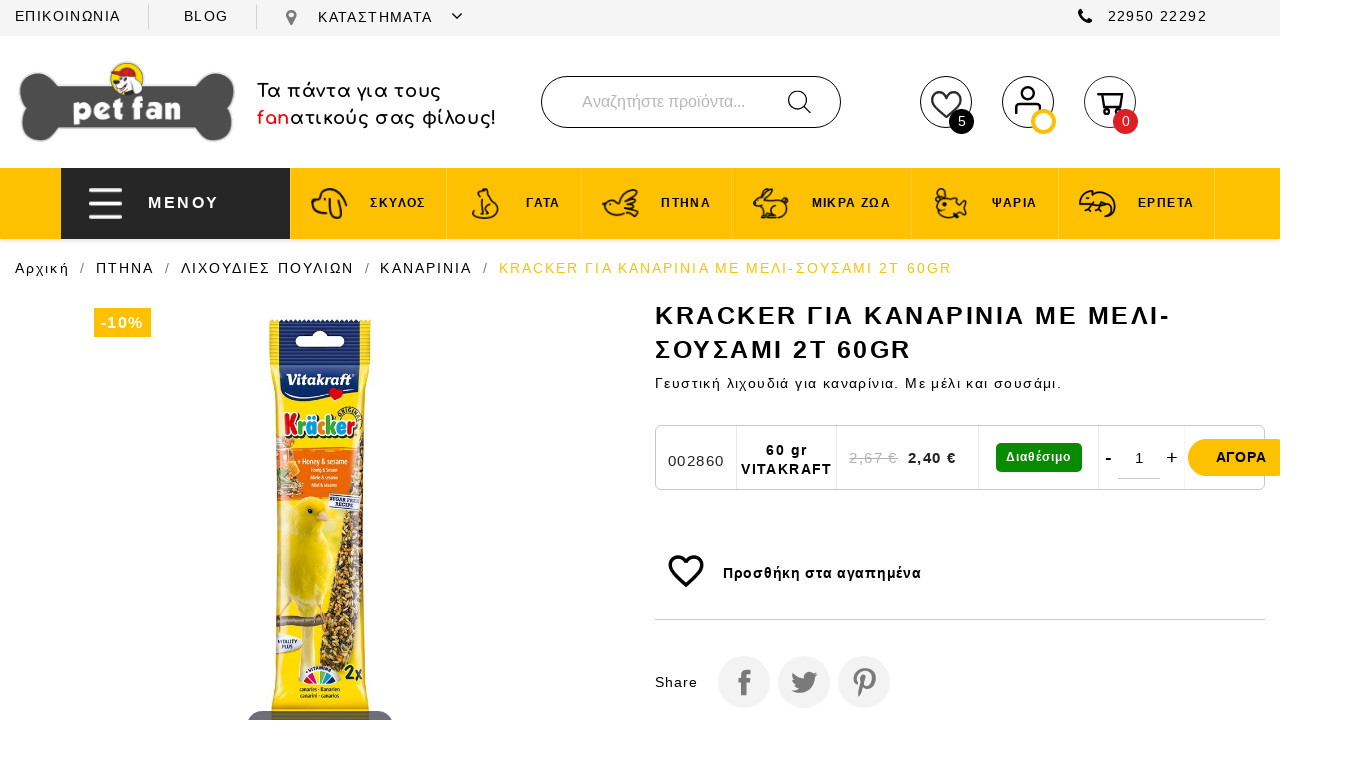

--- FILE ---
content_type: text/html; charset=utf-8
request_url: https://petfan.gr/module/arproductlists/ajax
body_size: 1669
content:
{"model":{"id":10,"title":"\u03a3\u03a4\u0397\u039d \u0399\u0394\u0399\u0391 \u039a\u0391\u03a4\u0397\u0393\u039f\u03a1\u0399\u0391","more_link":"","id_group":"6","id_list":"0","class":"ArPLSameCategoryProducts","data":"{\"titleAlign\":\"left\",\"days\":1,\"ajax\":1,\"product_update\":1,\"cat_title\":1,\"cat_desc\":1,\"thumb_size\":0,\"brand_thumb_size\":0,\"view\":1,\"slide_by\":1,\"drag\":1,\"controls\":0,\"dots\":0,\"center\":0,\"loop\":1,\"autoplay\":1,\"autoplayTimeout\":3000,\"responsiveBaseElement\":\"parent\",\"responsiveBreakdowns\":\"\",\"attribute_group\":0,\"id_feature\":0,\"exclude_same_category\":1,\"same_category_only\":1,\"instock\":1,\"current_category\":1,\"current_category_only\":1,\"full_tree\":0,\"grid\":6,\"grid_md\":3,\"grid_sm\":2,\"id_manufacturer\":0,\"id_supplier\":0,\"ids\":[],\"cat_ids\":[],\"brand_ids\":[],\"more_link\":0,\"more_url\":\"\",\"limit\":15,\"orderBy\":\"rand\",\"orderWay\":\"asc\",\"sortorder\":0,\"shop_filter\":0,\"custom_js\":\"\"}","device":"0","status":"1","position":"1","list":{"limit":15,"more_link":0,"more_url":"","orderBy":"rand","orderWay":"asc","ajax":1,"product_update":1,"view":1,"drag":1,"center":0,"loop":1,"dots":0,"controls":0,"autoplay":1,"autoplayTimeout":3000,"instock":1,"slide_by":1,"sortorder":0,"category_restrictions":[],"category_restrictions2":[],"titleAlign":"left","responsiveBaseElement":"parent","responsiveBreakdowns":"","shop_filter":0,"custom_js":""},"id_shop_list":[],"force_id":false},"title":"\u03a3\u03a4\u0397\u039d \u0399\u0394\u0399\u0391 \u039a\u0391\u03a4\u0397\u0393\u039f\u03a1\u0399\u0391","responsiveBreakdowns":{"0":{"items":"2"},"520":{"items":"2"},"900":{"items":"4"},"1000":{"items":"6"}},"content":"    <div class=\"featured-products arpl-carousel-products  owl-carousel owl-theme grid products arpl-content\" id=\"arpl-section-6-10-carousel\">\n                                    \n<div class=\"js-product product\">\n  <article class=\"product-miniature js-product-miniature\" data-id-product=\"3049\" data-id-product-attribute=\"6983\">\n    <div class=\"thumbnail-container\">\n      <div class=\"thumbnail-top\">\n        \n                      <a href=\"https:\/\/petfan.gr\/ptina\/lichoydies-poylion\/kanarinia\/3049-6983-kracker-gia-kanarinia-me-meli-soysami-3t.html\" class=\"thumbnail product-thumbnail\">\n              <img\n                src=\"https:\/\/petfan.gr\/3003-home_default\/kracker-gia-kanarinia-me-meli-soysami-3t.jpg\"\n                alt=\"KRACKER \u0393\u0399\u0391 \u039a\u0391\u039d\u0391\u03a1\u0399\u039d\u0399\u0391 \u039c\u0395...\"\n                loading=\"lazy\"\n                data-full-size-image-url=\"https:\/\/petfan.gr\/3003-large_default\/kracker-gia-kanarinia-me-meli-soysami-3t.jpg\"\n                width=\"250\"\n                height=\"250\"\n              \/>\n            <\/a>\n                  \n\n        <div class=\"highlighted-informations no-variants\">\n          <div class=\"wishlisthover\">\n\t\t      \n    <div class=\"favorite-product\" style=\"right:13px;\">\n        <div class=\"favorite-product-click \"  data-id=\"0\">\n             <input type=\"hidden\" id=\"secure_key_fav\" name=\"token\" value=\"ab715857ad0748add70b0a7e1318d105\" \/>\n \n\n       \n                <i class=\"material-icons\" style=\"font-size: 28px;font-weight: 100;width: 24px;\">favorite_border<\/i> \n\n\n    <\/div>\n<\/div>\n\n\t\t    <\/div>\n          <div class=\"quickviewhover\">\n\t\t  \n            <a class=\"quick-view js-quick-view\" href=\"#\" data-link-action=\"quickview\">\n              <img src=\"\/img\/eyes.svg\" alt=\"eye icon\" \/>\n            <\/a>\n          \n\t\t  <\/div>\n\t\t  <div class=\"cartonhover\">\n\t\t\t<form action=\"https:\/\/petfan.gr\/ptina\/lichoydies-poylion\/kanarinia\/3049-6983-kracker-gia-kanarinia-me-meli-soysami-3t.html\" class=\"button-container\">\n\t\t\t\t\t\t<button class=\"btn btn-primary add-to-cart\" ><span><img src=\"\/img\/cart-new.svg\" alt=\"cart icon\" \/><\/span><\/button>\n\t\t\t<\/form>\n\t\t  <\/div>\t\n        <\/div>\n      <\/div>\n\n      <div class=\"product-description\">\n        \n                      <h2 class=\"h3 product-title\"><a href=\"https:\/\/petfan.gr\/ptina\/lichoydies-poylion\/kanarinia\/3049-6983-kracker-gia-kanarinia-me-meli-soysami-3t.html\" content=\"https:\/\/petfan.gr\/ptina\/lichoydies-poylion\/kanarinia\/3049-6983-kracker-gia-kanarinia-me-meli-soysami-3t.html\">KRACKER \u0393\u0399\u0391 \u039a\u0391\u039d\u0391\u03a1\u0399\u039d\u0399\u0391 \u039c\u0395 \u039c\u0395\u039b\u0399-\u03a3\u039f\u03a5\u03a3\u0391\u039c\u0399...<\/a><\/h2>\n                  \n\n        \n                      <div class=\"product-price-and-shipping\">\n                              \n\n                <span class=\"regular-price\" aria-label=\"\u039a\u03b1\u03bd\u03bf\u03bd\u03b9\u03ba\u03ae \u03c4\u03b9\u03bc\u03ae\">2,98\u00a0\u20ac<\/span>\n                                  <span class=\"discount-percentage discount-product\">-10%<\/span>\n                              \n              \n\n              <span class=\"price\" aria-label=\"\u03a4\u03b9\u03bc\u03ae\">\n                                                  2,69\u00a0\u20ac\n                              <\/span>\n\n              \n\n              \n            <\/div>\n                  \n\n      <\/div>\n\n      \n    <ul class=\"product-flags js-product-flags\">\n                    <li class=\"product-flag discount\">-10%<\/li>\n            <\/ul>\n\n    <\/div>\n  <\/article>\n<\/div>\n\n                            \n<div class=\"js-product product\">\n  <article class=\"product-miniature js-product-miniature\" data-id-product=\"3050\" data-id-product-attribute=\"6984\">\n    <div class=\"thumbnail-container\">\n      <div class=\"thumbnail-top\">\n        \n                      <a href=\"https:\/\/petfan.gr\/ptina\/lichoydies-poylion\/kanarinia\/3050-6984-kracker-gia-kanarinia-me-aktinidio-aygo-3t.html\" class=\"thumbnail product-thumbnail\">\n              <img\n                src=\"https:\/\/petfan.gr\/3004-home_default\/kracker-gia-kanarinia-me-aktinidio-aygo-3t.jpg\"\n                alt=\"KRACKER \u0393\u0399\u0391 \u039a\u0391\u039d\u0391\u03a1\u0399\u039d\u0399\u0391 \u039c\u0395...\"\n                loading=\"lazy\"\n                data-full-size-image-url=\"https:\/\/petfan.gr\/3004-large_default\/kracker-gia-kanarinia-me-aktinidio-aygo-3t.jpg\"\n                width=\"250\"\n                height=\"250\"\n              \/>\n            <\/a>\n                  \n\n        <div class=\"highlighted-informations no-variants\">\n          <div class=\"wishlisthover\">\n\t\t      \n    <div class=\"favorite-product\" style=\"right:13px;\">\n        <div class=\"favorite-product-click \"  data-id=\"0\">\n             <input type=\"hidden\" id=\"secure_key_fav\" name=\"token\" value=\"ab715857ad0748add70b0a7e1318d105\" \/>\n \n\n       \n                <i class=\"material-icons\" style=\"font-size: 28px;font-weight: 100;width: 24px;\">favorite_border<\/i> \n\n\n    <\/div>\n<\/div>\n\n\t\t    <\/div>\n          <div class=\"quickviewhover\">\n\t\t  \n            <a class=\"quick-view js-quick-view\" href=\"#\" data-link-action=\"quickview\">\n              <img src=\"\/img\/eyes.svg\" alt=\"eye icon\" \/>\n            <\/a>\n          \n\t\t  <\/div>\n\t\t  <div class=\"cartonhover\">\n\t\t\t<form action=\"https:\/\/petfan.gr\/ptina\/lichoydies-poylion\/kanarinia\/3050-6984-kracker-gia-kanarinia-me-aktinidio-aygo-3t.html\" class=\"button-container\">\n\t\t\t\t\t\t<button class=\"btn btn-primary add-to-cart\" ><span><img src=\"\/img\/cart-new.svg\" alt=\"cart icon\" \/><\/span><\/button>\n\t\t\t<\/form>\n\t\t  <\/div>\t\n        <\/div>\n      <\/div>\n\n      <div class=\"product-description\">\n        \n                      <h2 class=\"h3 product-title\"><a href=\"https:\/\/petfan.gr\/ptina\/lichoydies-poylion\/kanarinia\/3050-6984-kracker-gia-kanarinia-me-aktinidio-aygo-3t.html\" content=\"https:\/\/petfan.gr\/ptina\/lichoydies-poylion\/kanarinia\/3050-6984-kracker-gia-kanarinia-me-aktinidio-aygo-3t.html\">KRACKER \u0393\u0399\u0391 \u039a\u0391\u039d\u0391\u03a1\u0399\u039d\u0399\u0391 \u039c\u0395...<\/a><\/h2>\n                  \n\n        \n                      <div class=\"product-price-and-shipping\">\n                              \n\n                <span class=\"regular-price\" aria-label=\"\u039a\u03b1\u03bd\u03bf\u03bd\u03b9\u03ba\u03ae \u03c4\u03b9\u03bc\u03ae\">2,98\u00a0\u20ac<\/span>\n                                  <span class=\"discount-percentage discount-product\">-10%<\/span>\n                              \n              \n\n              <span class=\"price\" aria-label=\"\u03a4\u03b9\u03bc\u03ae\">\n                                                  2,69\u00a0\u20ac\n                              <\/span>\n\n              \n\n              \n            <\/div>\n                  \n\n      <\/div>\n\n      \n    <ul class=\"product-flags js-product-flags\">\n                    <li class=\"product-flag discount\">-10%<\/li>\n            <\/ul>\n\n    <\/div>\n  <\/article>\n<\/div>\n\n                            \n<div class=\"js-product product\">\n  <article class=\"product-miniature js-product-miniature\" data-id-product=\"1792\" data-id-product-attribute=\"4672\">\n    <div class=\"thumbnail-container\">\n      <div class=\"thumbnail-top\">\n        \n                      <a href=\"https:\/\/petfan.gr\/ptina\/lichoydies-poylion\/kanarinia\/1792-4672-kracker-2-54gr.html\" class=\"thumbnail product-thumbnail\">\n              <img\n                src=\"https:\/\/petfan.gr\/1547-home_default\/kracker-2-54gr.jpg\"\n                alt=\"KRACKER \u0393\u0399\u0391 \u039a\u0391\u039d\u0391\u03a1\u0399\u039d\u0399\u0391 \u039c\u0395...\"\n                loading=\"lazy\"\n                data-full-size-image-url=\"https:\/\/petfan.gr\/1547-large_default\/kracker-2-54gr.jpg\"\n                width=\"250\"\n                height=\"250\"\n              \/>\n            <\/a>\n                  \n\n        <div class=\"highlighted-informations no-variants\">\n          <div class=\"wishlisthover\">\n\t\t      \n    <div class=\"favorite-product\" style=\"right:13px;\">\n        <div class=\"favorite-product-click \"  data-id=\"0\">\n             <input type=\"hidden\" id=\"secure_key_fav\" name=\"token\" value=\"ab715857ad0748add70b0a7e1318d105\" \/>\n \n\n       \n                <i class=\"material-icons\" style=\"font-size: 28px;font-weight: 100;width: 24px;\">favorite_border<\/i> \n\n\n    <\/div>\n<\/div>\n\n\t\t    <\/div>\n          <div class=\"quickviewhover\">\n\t\t  \n            <a class=\"quick-view js-quick-view\" href=\"#\" data-link-action=\"quickview\">\n              <img src=\"\/img\/eyes.svg\" alt=\"eye icon\" \/>\n            <\/a>\n          \n\t\t  <\/div>\n\t\t  <div class=\"cartonhover\">\n\t\t\t<form action=\"https:\/\/petfan.gr\/ptina\/lichoydies-poylion\/kanarinia\/1792-4672-kracker-2-54gr.html\" class=\"button-container\">\n\t\t\t\t\t\t<button class=\"btn btn-primary add-to-cart\" ><span><img src=\"\/img\/cart-new.svg\" alt=\"cart icon\" \/><\/span><\/button>\n\t\t\t<\/form>\n\t\t  <\/div>\t\n        <\/div>\n      <\/div>\n\n      <div class=\"product-description\">\n        \n                      <h2 class=\"h3 product-title\"><a href=\"https:\/\/petfan.gr\/ptina\/lichoydies-poylion\/kanarinia\/1792-4672-kracker-2-54gr.html\" content=\"https:\/\/petfan.gr\/ptina\/lichoydies-poylion\/kanarinia\/1792-4672-kracker-2-54gr.html\">KRACKER \u0393\u0399\u0391 \u039a\u0391\u039d\u0391\u03a1\u0399\u039d\u0399\u0391 \u039c\u0395 \u0391\u03a5\u0393\u039f-\u03a3\u03a0\u039f\u03a1\u039f\u03a5\u03a3...<\/a><\/h2>\n                  \n\n        \n                      <div class=\"product-price-and-shipping\">\n                              \n\n                <span class=\"regular-price\" aria-label=\"\u039a\u03b1\u03bd\u03bf\u03bd\u03b9\u03ba\u03ae \u03c4\u03b9\u03bc\u03ae\">2,67\u00a0\u20ac<\/span>\n                                  <span class=\"discount-percentage discount-product\">-10%<\/span>\n                              \n              \n\n              <span class=\"price\" aria-label=\"\u03a4\u03b9\u03bc\u03ae\">\n                                                  2,40\u00a0\u20ac\n                              <\/span>\n\n              \n\n              \n            <\/div>\n                  \n\n      <\/div>\n\n      \n    <ul class=\"product-flags js-product-flags\">\n                    <li class=\"product-flag discount\">-10%<\/li>\n            <\/ul>\n\n    <\/div>\n  <\/article>\n<\/div>\n\n                            \n<div class=\"js-product product\">\n  <article class=\"product-miniature js-product-miniature\" data-id-product=\"1882\" data-id-product-attribute=\"4794\">\n    <div class=\"thumbnail-container\">\n      <div class=\"thumbnail-top\">\n        \n                      <a href=\"https:\/\/petfan.gr\/ptina\/lichoydies-poylion\/kanarinia\/1882-4794-kracker-a-3-80gr.html\" class=\"thumbnail product-thumbnail\">\n              <img\n                src=\"https:\/\/petfan.gr\/1630-home_default\/kracker-a-3-80gr.jpg\"\n                alt=\"KRACKER \u0393\u0399\u0391 \u039a\u0391\u039d\u0391\u03a1\u0399\u039d\u0399A \u039c\u0395...\"\n                loading=\"lazy\"\n                data-full-size-image-url=\"https:\/\/petfan.gr\/1630-large_default\/kracker-a-3-80gr.jpg\"\n                width=\"250\"\n                height=\"250\"\n              \/>\n            <\/a>\n                  \n\n        <div class=\"highlighted-informations no-variants\">\n          <div class=\"wishlisthover\">\n\t\t      \n    <div class=\"favorite-product\" style=\"right:13px;\">\n        <div class=\"favorite-product-click \"  data-id=\"0\">\n             <input type=\"hidden\" id=\"secure_key_fav\" name=\"token\" value=\"ab715857ad0748add70b0a7e1318d105\" \/>\n \n\n       \n                <i class=\"material-icons\" style=\"font-size: 28px;font-weight: 100;width: 24px;\">favorite_border<\/i> \n\n\n    <\/div>\n<\/div>\n\n\t\t    <\/div>\n          <div class=\"quickviewhover\">\n\t\t  \n            <a class=\"quick-view js-quick-view\" href=\"#\" data-link-action=\"quickview\">\n              <img src=\"\/img\/eyes.svg\" alt=\"eye icon\" \/>\n            <\/a>\n          \n\t\t  <\/div>\n\t\t  <div class=\"cartonhover\">\n\t\t\t<form action=\"https:\/\/petfan.gr\/ptina\/lichoydies-poylion\/kanarinia\/1882-4794-kracker-a-3-80gr.html\" class=\"button-container\">\n\t\t\t\t\t\t<button class=\"btn btn-primary add-to-cart\" ><span><img src=\"\/img\/cart-new.svg\" alt=\"cart icon\" \/><\/span><\/button>\n\t\t\t<\/form>\n\t\t  <\/div>\t\n        <\/div>\n      <\/div>\n\n      <div class=\"product-description\">\n        \n                      <h2 class=\"h3 product-title\"><a href=\"https:\/\/petfan.gr\/ptina\/lichoydies-poylion\/kanarinia\/1882-4794-kracker-a-3-80gr.html\" content=\"https:\/\/petfan.gr\/ptina\/lichoydies-poylion\/kanarinia\/1882-4794-kracker-a-3-80gr.html\">KRACKER \u0393\u0399\u0391 \u039a\u0391\u039d\u0391\u03a1\u0399\u039d\u0399A \u039c\u0395...<\/a><\/h2>\n                  \n\n        \n                      <div class=\"product-price-and-shipping\">\n                              \n\n                <span class=\"regular-price\" aria-label=\"\u039a\u03b1\u03bd\u03bf\u03bd\u03b9\u03ba\u03ae \u03c4\u03b9\u03bc\u03ae\">2,98\u00a0\u20ac<\/span>\n                                  <span class=\"discount-percentage discount-product\">-10%<\/span>\n                              \n              \n\n              <span class=\"price\" aria-label=\"\u03a4\u03b9\u03bc\u03ae\">\n                                                  2,69\u00a0\u20ac\n                              <\/span>\n\n              \n\n              \n            <\/div>\n                  \n\n      <\/div>\n\n      \n    <ul class=\"product-flags js-product-flags\">\n                    <li class=\"product-flag discount\">-10%<\/li>\n            <\/ul>\n\n    <\/div>\n  <\/article>\n<\/div>\n\n                            \n<div class=\"js-product product\">\n  <article class=\"product-miniature js-product-miniature\" data-id-product=\"1790\" data-id-product-attribute=\"4669\">\n    <div class=\"thumbnail-container\">\n      <div class=\"thumbnail-top\">\n        \n                      <a href=\"https:\/\/petfan.gr\/ptina\/lichoydies-poylion\/kanarinia\/1790-4669-kracker-2-60gr.html\" class=\"thumbnail product-thumbnail\">\n              <img\n                src=\"https:\/\/petfan.gr\/1546-home_default\/kracker-2-60gr.jpg\"\n                alt=\"KRACKER \u0393\u0399\u0391 \u039a\u0391\u039d\u0391\u03a1\u0399\u039d\u0399\u0391 \u039c\u0395...\"\n                loading=\"lazy\"\n                data-full-size-image-url=\"https:\/\/petfan.gr\/1546-large_default\/kracker-2-60gr.jpg\"\n                width=\"250\"\n                height=\"250\"\n              \/>\n            <\/a>\n                  \n\n        <div class=\"highlighted-informations no-variants\">\n          <div class=\"wishlisthover\">\n\t\t      \n    <div class=\"favorite-product\" style=\"right:13px;\">\n        <div class=\"favorite-product-click \"  data-id=\"0\">\n             <input type=\"hidden\" id=\"secure_key_fav\" name=\"token\" value=\"ab715857ad0748add70b0a7e1318d105\" \/>\n \n\n       \n                <i class=\"material-icons\" style=\"font-size: 28px;font-weight: 100;width: 24px;\">favorite_border<\/i> \n\n\n    <\/div>\n<\/div>\n\n\t\t    <\/div>\n          <div class=\"quickviewhover\">\n\t\t  \n            <a class=\"quick-view js-quick-view\" href=\"#\" data-link-action=\"quickview\">\n              <img src=\"\/img\/eyes.svg\" alt=\"eye icon\" \/>\n            <\/a>\n          \n\t\t  <\/div>\n\t\t  <div class=\"cartonhover\">\n\t\t\t<form action=\"https:\/\/petfan.gr\/ptina\/lichoydies-poylion\/kanarinia\/1790-4669-kracker-2-60gr.html\" class=\"button-container\">\n\t\t\t\t\t\t<button class=\"btn btn-primary add-to-cart\" ><span><img src=\"\/img\/cart-new.svg\" alt=\"cart icon\" \/><\/span><\/button>\n\t\t\t<\/form>\n\t\t  <\/div>\t\n        <\/div>\n      <\/div>\n\n      <div class=\"product-description\">\n        \n                      <h2 class=\"h3 product-title\"><a href=\"https:\/\/petfan.gr\/ptina\/lichoydies-poylion\/kanarinia\/1790-4669-kracker-2-60gr.html\" content=\"https:\/\/petfan.gr\/ptina\/lichoydies-poylion\/kanarinia\/1790-4669-kracker-2-60gr.html\">KRACKER \u0393\u0399\u0391 \u039a\u0391\u039d\u0391\u03a1\u0399\u039d\u0399\u0391 \u039c\u0395...<\/a><\/h2>\n                  \n\n        \n                      <div class=\"product-price-and-shipping\">\n                              \n\n                <span class=\"regular-price\" aria-label=\"\u039a\u03b1\u03bd\u03bf\u03bd\u03b9\u03ba\u03ae \u03c4\u03b9\u03bc\u03ae\">2,67\u00a0\u20ac<\/span>\n                                  <span class=\"discount-percentage discount-product\">-10%<\/span>\n                              \n              \n\n              <span class=\"price\" aria-label=\"\u03a4\u03b9\u03bc\u03ae\">\n                                                  2,40\u00a0\u20ac\n                              <\/span>\n\n              \n\n              \n            <\/div>\n                  \n\n      <\/div>\n\n      \n    <ul class=\"product-flags js-product-flags\">\n                    <li class=\"product-flag discount\">-10%<\/li>\n            <\/ul>\n\n    <\/div>\n  <\/article>\n<\/div>\n\n                        <\/div>\n"}

--- FILE ---
content_type: image/svg+xml
request_url: https://petfan.gr/img/call.svg
body_size: -123
content:
<svg xmlns="http://www.w3.org/2000/svg" width="20.849" height="20.837" viewBox="0 0 20.849 20.837">
  <path id="phone-svgrepo-com_2_" data-name="phone-svgrepo-com (2)" d="M6.27,11.151a20.493,20.493,0,0,0,10.62,10.311l.015.006.909.405A2.678,2.678,0,0,0,21.074,21l1.517-2.1a.3.3,0,0,0-.054-.406l-2.648-2.136a.3.3,0,0,0-.426.054L18.432,17.8a.893.893,0,0,1-1.085.282,15.935,15.935,0,0,1-7.94-7.94.893.893,0,0,1,.282-1.085L11.08,8.026a.3.3,0,0,0,.054-.426L9,4.951A.3.3,0,0,0,8.592,4.9L6.481,6.421A2.678,2.678,0,0,0,5.61,9.7l.659,1.449ZM16.185,23.1A22.279,22.279,0,0,1,4.646,11.894v0l-.66-1.452A4.464,4.464,0,0,1,5.436,4.973L7.546,3.449a2.083,2.083,0,0,1,2.841.381l2.137,2.649a2.083,2.083,0,0,1-.381,2.982l-.8.591a14.155,14.155,0,0,0,6.092,6.092l.591-.8a2.083,2.083,0,0,1,2.982-.381L23.658,17.1a2.083,2.083,0,0,1,.38,2.841l-1.517,2.1A4.464,4.464,0,0,1,17.087,23.5Z" transform="translate(-3.584 -3.055)" fill-rule="evenodd"/>
</svg>


--- FILE ---
content_type: image/svg+xml
request_url: https://petfan.gr/img/pin.svg
body_size: -308
content:
<svg xmlns="http://www.w3.org/2000/svg" width="20" height="24" viewBox="0 0 20 24">
  <g id="map-pin-svgrepo-com" transform="translate(-2)">
    <path id="Path_25603" data-name="Path 25603" d="M21,10c0,7-9,13-9,13S3,17,3,10a9,9,0,1,1,18,0Z" fill="none" stroke="#000" stroke-linecap="round" stroke-linejoin="round" stroke-width="2"/>
    <circle id="Ellipse_67" data-name="Ellipse 67" cx="3" cy="3" r="3" transform="translate(9 7)" fill="none" stroke="#000" stroke-linecap="round" stroke-linejoin="round" stroke-width="2"/>
  </g>
</svg>


--- FILE ---
content_type: image/svg+xml
request_url: https://petfan.gr/img/wishtop.svg
body_size: 8
content:
<svg xmlns="http://www.w3.org/2000/svg" width="30.232" height="26.817" viewBox="0 0 30.232 26.817">
  <g id="Group_14271" data-name="Group 14271" transform="translate(0.25 0.254)">
    <g id="Group_14270" data-name="Group 14270" transform="translate(0 0)">
      <path id="Path_25238" data-name="Path 25238" d="M27.567,32.416a7.489,7.489,0,0,0-11.958.861,11.4,11.4,0,0,0-.741,1.2,11.389,11.389,0,0,0-.741-1.2,7.489,7.489,0,0,0-11.958-.861A9.013,9.013,0,0,0,0,38.4a11.038,11.038,0,0,0,3.04,7.239,67.681,67.681,0,0,0,7.608,7.109c1.15.981,2.341,1.994,3.608,3.1l.037.034a.871.871,0,0,0,1.148,0l.037-.034c1.267-1.108,2.456-2.122,3.608-3.1A67.672,67.672,0,0,0,26.7,45.642,11.038,11.038,0,0,0,29.73,38.4,9.013,9.013,0,0,0,27.567,32.416ZM17.957,51.428c-.991.845-2.013,1.715-3.089,2.651-1.077-.936-2.1-1.81-3.089-2.651C5.736,46.278,1.743,42.876,1.743,38.4a7.275,7.275,0,0,1,1.735-4.834A5.817,5.817,0,0,1,7.9,31.579a5.874,5.874,0,0,1,4.807,2.705,10.328,10.328,0,0,1,1.334,2.651.871.871,0,0,0,1.657,0,10.33,10.33,0,0,1,1.334-2.652,5.75,5.75,0,0,1,9.229-.716A7.274,7.274,0,0,1,28,38.4C27.993,42.876,24,46.278,17.957,51.428Z" transform="translate(0.001 -29.835)" fill="#2d2c2e" stroke="#000" stroke-width="0.5"/>
    </g>
  </g>
</svg>


--- FILE ---
content_type: application/javascript
request_url: https://petfan.gr/modules/fabfacebookpixel/views/js/fabfacebookpixel_modules_3.4.3.js
body_size: 1321
content:
(()=>{"use strict";var e={221:(e,t,r)=>{function o(e,t){for(var r=0;r<t.length;r++){var o=t[r];o.enumerable=o.enumerable||!1,o.configurable=!0,"value"in o&&(o.writable=!0),Object.defineProperty(e,o.key,o)}}r.d(t,{Y:()=>n});var n=function(){function e(){!function(e,t){if(!(e instanceof t))throw new TypeError("Cannot call a class as a function")}(this,e),$("#fabfacebookpixel_script").length&&(this.jsonEvents=JSON.parse($("#fabfacebookpixel_script").text()),this.facebookPixelId=this.jsonEvents.facebookPixelId,this.isPixelEnabled=this.jsonEvents.isPixelEnabled,this.iubendaIntegration=this.jsonEvents.iubendaIntegration,this.executorUrl=this.jsonEvents.fabFacebookPixelExecutorUrl,this.addToCartUrl=this.jsonEvents.fabFacebookPixelAddToCartUrl,this.customerGroups=this.jsonEvents.customerGroups,this.defaultCustomerGroup=this.jsonEvents.defaultCustomerGroup,this.token="")}var t,r;return t=e,r=[{key:"submitEvent",value:function(e){var t=this;$.post(this.executorUrl,e).then((function(r){var o=r.eventId,n=t.decodeEvents(e.params);switch(delete n.description,delete n.canonical_url,delete n.product_price,delete n.id_product,e.type){case"ViewCategory":null!=o?fbq("trackCustom","ViewCategory",n,{eventID:o}):fbq("trackCustom","ViewCategory",n);break;case"PageView":null!=o?fbq("track","PageView",n,{eventID:o}):fbq("track","PageView",n);break;case"Search":null!=o?fbq("track","Search",n,{eventID:o}):fbq("track","Search",n);break;case"AddToCart":null!=n.eventID?fbq("track","AddToCart",n,{eventID:n.eventID}):fbq("track","AddToCart",n);break;case"InitiateCheckout":null!=o?fbq("track","InitiateCheckout",n,{eventID:o}):fbq("track","InitiateCheckout",n);break;case"ViewContent":null!=o?fbq("track","ViewContent",n,{eventID:o}):fbq("track","ViewContent",n);break;case"Purchase":null!=n.eventID?fbq("track","Purchase",n,{eventID:n.eventID}):fbq("track","Purchase",n);break;case"CompleteRegistration":null!=n.eventID?fbq("track","CompleteRegistration",n,{eventID:n.eventID}):fbq("track","CompleteRegistration",n)}}))}},{key:"decodeEvents",value:function(e){for(var t in e)if(!Array.isArray(e[t])&&!Number.isInteger(e[t])){var r=document.createElement("textarea");r.innerHTML=e[t],e[t]=r.value}return e}},{key:"collectEventsFromPage",value:function(e){var t=this.jsonEvents.events;for(var r in t){var o=t[r];o.params=this.filterAndSubstituteParams(o.params,e),this.submitEvent(o)}}},{key:"filterAndSubstituteParams",value:function(e,t){for(var r in t)for(var o in e)r==o&&(e[o]=t[r]);return e}},{key:"callFBQInitialization",value:function(){var e,t,r,o,n,a;e=window,t=document,r="script",e.fbq||(o=e.fbq=function(){o.callMethod?o.callMethod.apply(o,arguments):o.queue.push(arguments)},e._fbq||(e._fbq=o),o.push=o,o.loaded=!0,o.version="2.0",o.queue=[],(n=t.createElement(r)).async=!0,n.src="https://connect.facebook.net/en_US/fbevents.js",(a=t.getElementsByTagName(r)[0]).parentNode.insertBefore(n,a)),fbq("init",this.facebookPixelId)}}],r&&o(t.prototype,r),Object.defineProperty(t,"prototype",{writable:!1}),e}()},68:(e,t,r)=>{var o=r(221);$(document).ready((function(){var e=window.location.href,t=new o.Y;t.isPixelEnabled&&"undefined"!=typeof prestashop&&void 0!==prestashop._events&&prestashop.on("updateCart",(function(r){var o={};r&&r.reason&&(o={id_product_attribute:r.reason.idProductAttribute,id_product:r.reason.idProduct,action:r.reason.linkAction,current_url:e}),"add-to-cart"==r.reason.linkAction&&$.post(t.addToCartUrl,o).then((function(e){void 0!==prestashop.cart&&(prestashop.cart.products.find((function(t){return t.id_product==e.productId})),t.isPixelEnabled&&(null!=e.eventId?fbq("track","AddToCart",{content_ids:[e.productId],content_type:"product",value:e.productPrice,currency:e.currencyCode,customer_groups:t.customerGroups,default_customer_group:t.defaultCustomerGroup},{eventID:e.eventId}):fbq("track","AddToCart",{content_ids:[e.productId],content_type:"product",value:e.productPrice,currency:e.currencyCode,customer_groups:t.customerGroups,default_customer_group:t.defaultCustomerGroup})))})).fail((function(e){prestashop.emit("handleError",{eventType:"updateFabFacebookPixel",resp:e})}))}))}));var n=/([^&=]+)=?([^&]*)/g,a=/\+/g,c=function(e){return decodeURIComponent(e.replace(a," "))};$(document).ajaxComplete((function(e,t,r){var a=function(e){for(var t,r={};t=n.exec(e);){var o=c(t[1]),a=c(t[2]);"[]"===o.substring(o.length-2)?(r[o=o.substring(0,o.length-2)]||(r[o]=[])).push(a):r[o]=a}return r}(r.url.split("?")[1]||"");if(a.controller&&"product"===a.controller&&$.parseJSON(t.responseText).id_product_attribute){var u=$("#product-details").data("product");if(u){var i=u.id_product+"-"+u.id_product_attribute,s=new Array;s.content_ids=[i],s.id_product=i,s.value=u.price_amount,s.product_price=u.price_amount;var d=new o.Y;d.isPixelEnabled&&null!=d.facebookPixelId&&d.collectEventsFromPage(s)}}})),$(document).ready((function(){var e=window.location.href,t=new o.Y;t.isPixelEnabled&&$(document).ajaxSend((function(r,o,n){var a={};if("string"==typeof n.data&&null!=n.data){for(var c=n.data.split("&"),u=0;u<c.length;u++)a[c[u].split("=")[0]]=c[u].split("=")[1];if("cart"==a.controller&&"1"==a.add){var i={action:"add-to-cart",id_product:a.id_product,current_url:e};$.post(t.addToCartUrl,i).then((function(e){null!=e.eventId?fbq("track","AddToCart",{content_ids:[e.productId],content_type:"product",value:e.productPrice,currency:e.currencyCode,customer_groups:t.customerGroups,default_customer_group:t.defaultCustomerGroup},{eventID:e.eventId}):fbq("track","AddToCart",{content_ids:[e.productId],content_type:"product",value:e.productPrice,currency:e.currencyCode,customer_groups:t.customerGroups,default_customer_group:t.defaultCustomerGroup})})).fail((function(e){}))}}}))}))}},t={};function r(o){var n=t[o];if(void 0!==n)return n.exports;var a=t[o]={exports:{}};return e[o](a,a.exports,r),a.exports}r.d=(e,t)=>{for(var o in t)r.o(t,o)&&!r.o(e,o)&&Object.defineProperty(e,o,{enumerable:!0,get:t[o]})},r.o=(e,t)=>Object.prototype.hasOwnProperty.call(e,t),r(221),r(68)})();